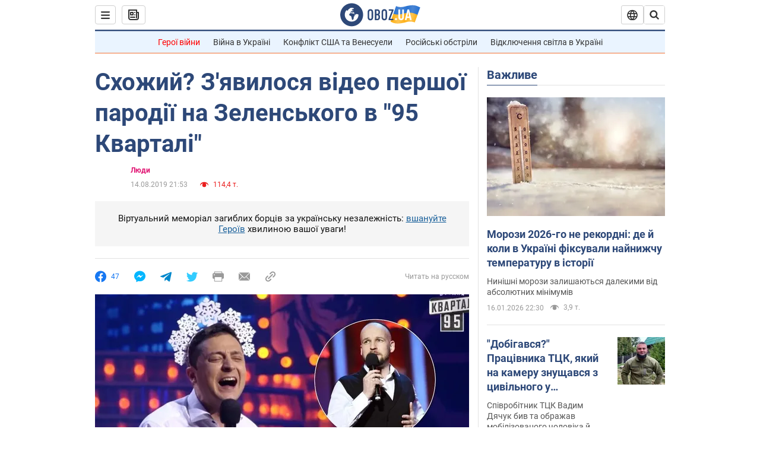

--- FILE ---
content_type: application/x-javascript; charset=utf-8
request_url: https://servicer.idealmedia.io/1418748/1?nocmp=1&sessionId=696ae616-0c765&sessionPage=1&sessionNumberWeek=1&sessionNumber=1&scale_metric_1=64.00&scale_metric_2=256.00&scale_metric_3=100.00&cbuster=1768613398271942450152&pvid=5aa90f9f-5009-4caa-b960-c7a85c350fd6&implVersion=11&lct=1763555100&mp4=1&ap=1&consentStrLen=0&wlid=df02f1e3-9a7c-4aab-901d-afcaf9cc607b&uniqId=0f6e5&niet=4g&nisd=false&evt=%5B%7B%22event%22%3A1%2C%22methods%22%3A%5B1%2C2%5D%7D%2C%7B%22event%22%3A2%2C%22methods%22%3A%5B1%2C2%5D%7D%5D&pv=5&jsv=es6&dpr=1&hashCommit=cbd500eb&apt=2019-08-14T21%3A53%3A00&tfre=3916&w=0&h=1&tl=150&tlp=1&sz=0x1&szp=1&szl=1&cxurl=https%3A%2F%2Fnews.obozrevatel.com%2Fukr%2Fshow%2Fpeople%2Fshozhij-zyavilosya-video-pershoi-parodii-na-zelenskogo-v-95-kvartali.htm&ref=&lu=https%3A%2F%2Fnews.obozrevatel.com%2Fukr%2Fshow%2Fpeople%2Fshozhij-zyavilosya-video-pershoi-parodii-na-zelenskogo-v-95-kvartali.htm
body_size: 897
content:
var _mgq=_mgq||[];
_mgq.push(["IdealmediaLoadGoods1418748_0f6e5",[
["tsn.ua","11961761","1","Після окупації саме цього міста рф хоче закінчити війну","Переможниця «Битви екстрасенсів», тарологиня Яна Пасинкова передбачила, що Росія планувала вийти до Одеси і після окупації півдня України закінчити війну.","0","","","","P30Mqle5AvluF4sZ-lM0xKEhnF1lCuk_Xf6lyP6zXu8wTJzDlndJxZG2sYQLxm7SJP9NESf5a0MfIieRFDqB_Kldt0JdlZKDYLbkLtP-Q-UfScReUubjVW18BXiw1m7N",{"i":"https://s-img.idealmedia.io/n/11961761/45x45/96x0x386x386/aHR0cDovL2ltZ2hvc3RzLmNvbS90LzIwMjYtMDEvNTA5MTUzLzlhMjU5ODJiM2ExM2I0YjVhNjViYWFiOTg1ODY2NDBlLmpwZWc.webp?v=1768613398-GW4FKUk7aIqGXbhm9Zg1UUMw0loKTiIKIgt1YBR5Xf0","l":"https://clck.idealmedia.io/pnews/11961761/i/1298901/pp/1/1?h=P30Mqle5AvluF4sZ-lM0xKEhnF1lCuk_Xf6lyP6zXu8wTJzDlndJxZG2sYQLxm7SJP9NESf5a0MfIieRFDqB_Kldt0JdlZKDYLbkLtP-Q-UfScReUubjVW18BXiw1m7N&utm_campaign=obozrevatel.com&utm_source=obozrevatel.com&utm_medium=referral&rid=090afa58-f344-11f0-8136-c4cbe1e3eca4&tt=Direct&att=3&afrd=296&iv=11&ct=1&gdprApplies=0&muid=q0gWAeEWDVth&st=-300&mp4=1&h2=RGCnD2pppFaSHdacZpvmnoTb7XFiyzmF87A5iRFByjtRGCPw-Jj4BtYdULfjGweqJaGSQGEi6nxpFvL8b2o0UA**","adc":[],"sdl":0,"dl":"","category":"Интересное","dbbr":0,"bbrt":0,"type":"e","media-type":"static","clicktrackers":[],"cta":"Читати далі","cdt":"","tri":"090b0fce-f344-11f0-8136-c4cbe1e3eca4","crid":"11961761"}],],
{"awc":{},"dt":"desktop","ts":"","tt":"Direct","isBot":1,"h2":"RGCnD2pppFaSHdacZpvmnoTb7XFiyzmF87A5iRFByjtRGCPw-Jj4BtYdULfjGweqJaGSQGEi6nxpFvL8b2o0UA**","ats":0,"rid":"090afa58-f344-11f0-8136-c4cbe1e3eca4","pvid":"5aa90f9f-5009-4caa-b960-c7a85c350fd6","iv":11,"brid":32,"muidn":"q0gWAeEWDVth","dnt":2,"cv":2,"afrd":296,"consent":true,"adv_src_id":39175}]);
_mgqp();
